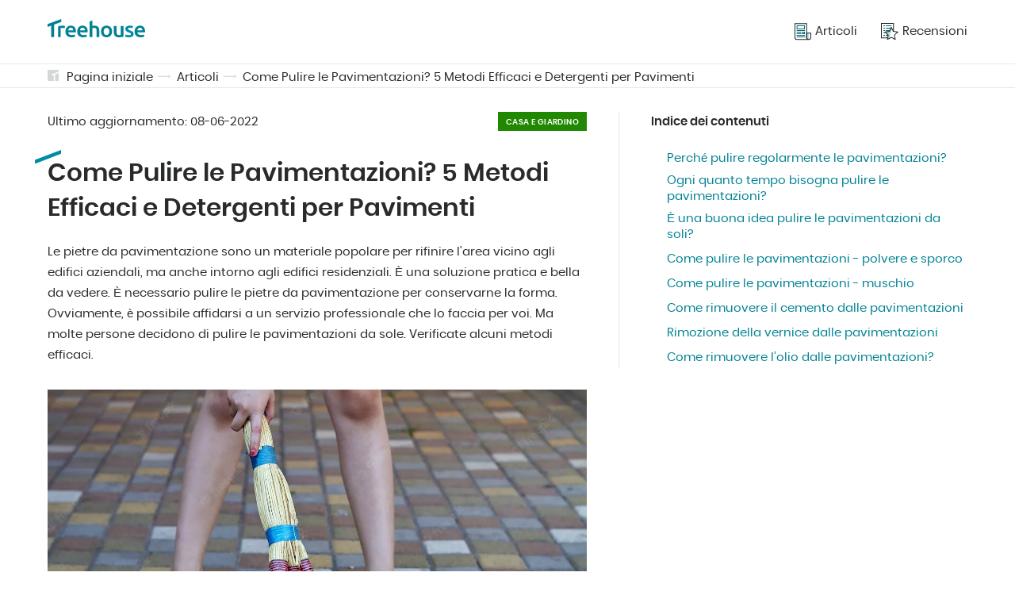

--- FILE ---
content_type: text/html; charset=UTF-8
request_url: https://treehouse.co/it/blog/come-pulire-le-pavimentazioni-5-metodi-efficaci-e-detergenti-per-pavimenti.html
body_size: 9943
content:
<!DOCTYPE html>
<html lang="it-IT">
<head>
<link rel="preload"  href="/assets/css/pages/article.css?v=3" as="style">


  <link rel="preload"  href="/assets/css/global.css?v=3"  as="style">
  <meta charset="utf-8">
  <meta name="theme-color" content="#fff">
  <!-- mobile responsive meta -->
  <meta http-equiv="X-UA-Compatible" content="IE=edge">
  <meta name="viewport" content="width=device-width, initial-scale=1">
  <meta name="p:domain_verify" content="ac0630c004255cade336697f1af54c74"/>

  <link rel="alternate" type="application/rss+xml" title="Treehouse" href="/feed.xml">
  <link rel="manifest" href="/manifest.json">

  
  
    
  

  
    
  

  
    
  

  
    
  

  
    
  

  
    
  

  
    
  

  
    
  

  
    
  

  
    
  

  
    
  

  
    
  

  
    
  

  
    
  

  
    
  

  
    
  

  
    
  

  
    
  

  
    
  

  
    
  

  
    
  

  
    
  

  
    
  

  
    
  

  
    
  

  
    
  

  
    
  

  
    
  

  
    
  

  
    
  

  
    
  

  
    
  

  
    
  

  
    
  

  
    
  

  
    
  

  
    
  

  
    
  

  
    
  

  
    
  

  
    
  

  
    
  

  
    
  

  
    
  

  
    
  

  
    
  

  
    
  

  
    
  

  
    
  

  
    
  

  
    
  

  
    
  

  
    
  

  
    
  

  
    
  

  
    
  

  
    
  

  
    
  

  
    
  

  
    
  

  
    
  

  
    
  

  
    
  

  
    
  

  
    
  

  
    
  

  
    
  

  
    
  

  
    
  

  
    
  

  
    
  

  
    
  

  
    
  

  
    
  

  
    
  

  
    
  

  
    
  

  
    
  

  
    
  

  
    
  

  
    
  

  
    
  

  
    
  

  
    
  

  
    
  

  
    
  

  
    
  

  
    
  

  
    
  

  
    
  

  
    
  

  
    
  

  
    
  

  
    
  

  
    
  

  
    
  

  
    
  

  
    
  

  
    
  

  
    
  

  
    
  

  
    
  

  
    
  

  
    
  

  
    
  

  
    
  

  
    
      

        
        

        
          
            <link rel="alternate" hreflang="x-default" href="https://treehouse.co/us/blog/how-to-clean-pavers-5-effective-methods-and-paver-cleaners.html" />
          
          <link rel="alternate" hreflang="en-US" href="https://treehouse.co/us/blog/how-to-clean-pavers-5-effective-methods-and-paver-cleaners.html" />
        

        

        

      

        
        

        
          
          <link rel="alternate" hreflang="pl" href="https://treehouse.co/pl/blog/czyszczenie-kostki-brukowej-5-poznaj-skutecznych-sposobow.html" />
        

        

        

      

        
        

        
          
          <link rel="alternate" hreflang="de-DE" href="https://treehouse.co/de/blog/wie-reinigt-man-pflastersteine-5-wirksame-methoden-und-pflastersteinreiniger.html" />
        

        

        

      

        
        

        
          
          <link rel="alternate" hreflang="es-ES" href="https://treehouse.co/es/blog/como-limpiar-los-pavimentos-5-metodos-efectivos-y-limpiadores-de-adoquines.html" />
        

        

        

      

        
        

        
          
          <link rel="alternate" hreflang="fr-FR" href="https://treehouse.co/fr/blog/comment-nettoyer-les-paves-5-methodes-efficaces-et-nettoyants-pour-paves.html" />
        

        

        

      

        
        

        
          
          <link rel="alternate" hreflang="it-IT" href="https://treehouse.co/it/blog/come-pulire-le-pavimentazioni-5-metodi-efficaci-e-detergenti-per-pavimenti.html" />
        

        

        

      

        
        

        

        

        

      
    
  

  
    
  

  
    
  

  
    
  

  
    
  

  
    
  

  
    
  

  
    
  

  
    
  

  
    
  

  
    
  

  
    
  

  
    
  

  
    
  

  
    
  

  
    
  

  
    
  

  
    
  

  
    
  

  
    
  

  
    
  

  
    
  

  
    
  

  
    
  

  
    
  

  
    
  

  
    
  

  
    
  

  
    
  

  
    
  

  
    
  

  
    
  

  
    
  

  
    
  

  
    
  

  
    
  

  
    
  

  
    
  

  
    
  

  
    
  

  
    
  

  
    
  

  
    
  

  
    
  

  
    
  

  
    
  

  
    
  

  
    
  

  
    
  

  
    
  

  
    
  

  
    
  

  
    
  

  
    
  

  
    
  

  
    
  

  
    
  

  
    
  

  
    
  

  
    
  

  
    
  

  
    
  

  
    
  

  
    
  

  
    
  

  
    
  

  
    
  

  
    
  

  
    
  

  
    
  

  
    
  

  

  
    
  

  
    
  

  
    
  

  
    
  

  
    
  

  
    
  

  
    
  

  
    
  

  
    
  

  
    
  

  
    
  

  
    
  

  
    
  

  
    
  

  
    
  

  
    
  

  
    
  

  
    
  

  
    
  

  
    
  

  
    
  

  
    
  

  
    
  

  
    
  

  
    
  

  
    
  

  
    
  

  
    
  

  
    
  

  
    
  

  
    
  

  
    
  

  
    
  

  
    
  

  
    
  

  
    
  

  
    
  

  
    
  

  
    
  

  
    
  

  
    
  

  
    
  

  
    
  

  
    
  

  
    
  

  
    
  

  
    
  

  
    
  

  
    
  

  
    
  

  
    
  

  
    
  

  
    
  

  
    
  

  
    
  

  
    
  

  
    
  

  
    
  

  
    
  

  
    
  

  
    
  

  
    
  

  
    
  

  
    
  

  
    
  

  
    
  

  
    
  

  
    
  

  
    
  

  
    
  

  
    
  

  
    
  

  
    
  

  
    
  

  
    
  

  
    
  

  
    
  

  
    
  

  
    
  

  
    
  

  
    
  

  
    
  

  
    
  

  
    
  

  
    
  

  
    
  

  
    
  

  
    
  

  
    
  

  
    
  

  
    
  

  
    
  

  
    
  

  
    
  

  
    
  

  
    
  

  
    
  

  
    
  

  
    
  

  
    
  

  
    
  

  
    
  

  
    
  

  
    
  

  
    
  

  
    
  

  
    
  

  
    
  

  
    
  

  
    
  

  
    
  

  
    
  

  
    
  

  
    
  

  
    
  

  
    
  

  
    
  

  
    
  

  
    
  

  
    
  

  
    
  

  
    
  

  
    
  

  
    
  

  
    
  

  
    
  

  
    
  

  
    
  

  
    
  

  
    
  

  
    
  

  
    
  

  
    
  

  
    
  

  
    
  

  
    
  

  
    
  

  
    
  

  
    
  

  
    
  

  
    
  

  
    
  

  
    
  

  
    
  

  
    
  

  
    
  

  
    
  

  
    
  

  
    
  

  
    
  

  
    
  

  
    
  

  
    
  

  
    
  

  
    
  

  
    
  

  
    
  

  
    
  

  
    
  

  
    
  

  
    
  

  
    
  

  
    
  

  
    
  

  
    
  

  
    
  

  
    
  

  
    
  

  
    
  

  
    
  

  
    
  

  
    
  

  
    
  

  
    
  

  
    
  

  
    
  

  
    
  

  
    
  

  
    
  

  
    
  

  
    
  

  
    
  

  

  
    
  

  
    
  

  
    
  

  
    
  

  
    
  

  
    
  

  
    
  

  
    
  

  
    
  

  
    
  

  
    
  

  
    
  

  
    
  

  
    
  

  
    
  

  
    
  

  
    
  

  
    
  

  
    
  

  
    
  

  
    
  

  
    
  

  
    
  

  
    
  

  
    
  

  
    
  

  
    
  

  
    
  

  
    
  

  
    
  

  
    
  

  
    
  

  
    
  

  
    
  

  
    
  

  
    
  

  
    
  

  
    
  

  
    
  

  
    
  

  
    
  

  
    
  

  
    
  

  
    
  

  
    
  

  
    
  

  
    
  

  
    
  

  
    
  

  
    
  

  
    
  

  
    
  

  
    
  

  
    
  

  
    
  

  
    
  

  
    
  

  
    
  

  
    
  

  
    
  

  
    
  


  
  <link rel="amphtml" href="https://treehouse.co/amp/it/blog/come-pulire-le-pavimentazioni-5-metodi-efficaci-e-detergenti-per-pavimenti.html">


  <title>Come Pulire le Pavimentazioni? 5 Metodi Efficaci e Detergenti per Pavimenti</title><meta name="description" content="Vi state chiedendo come pulire le pietre della pavimentazione intorno alla vostra casa? ☝ Non è difficile! ➡️ Imparate a pulire le pavimentazioni in modo efficace." /><link rel="canonical" href="https://treehouse.co/it/blog/come-pulire-le-pavimentazioni-5-metodi-efficaci-e-detergenti-per-pavimenti.html" /><script type="application/ld+json">{"@context":"https://schema.org","@graph":[{"@type":"Organization","@id":"/it/#organization","name":"TreeHouse.co","url":"/it/","sameAs":[],"logo":{"@type":"ImageObject","@id":"/it/#logo","url":"https://treehouse.co/assets/img/logo.png","width":512,"height":512,"caption":"Treehouse.co"},"image":{"@id":"/it/#logo"}},{"@type":"WebSite","@id":"/it/#website","url":"/it/","name":"Treehouse.co","description":"","publisher":{"@id":"/it/#organization"}},{"@type":"ImageObject","@id":"/it/blog/come-pulire-le-pavimentazioni-5-metodi-efficaci-e-detergenti-per-pavimenti.html#primaryimage","url":"https://cdn.treehouse.co/brukowej-czyszczenie-kostki-brukowej.webp","width":800,"height":500},{"@type":"WebPage","@id":"/it/blog/come-pulire-le-pavimentazioni-5-metodi-efficaci-e-detergenti-per-pavimenti.html#webpage","url":"/it/blog/come-pulire-le-pavimentazioni-5-metodi-efficaci-e-detergenti-per-pavimenti.html","inLanguage":"it-IT","name":"Come Pulire le Pavimentazioni? 5 Metodi Efficaci e Detergenti per Pavimenti","isPartOf":{"@id":"/it/#website"},"primaryImageOfPage":{"@id":"/it/blog/come-pulire-le-pavimentazioni-5-metodi-efficaci-e-detergenti-per-pavimenti.html#primaryimage"},"datePublished":"2022-06-08 12:00:00 +0100","dateModified":"2022-06-08 12:00:00 +0100","description":"Vi state chiedendo come pulire le pietre della pavimentazione intorno alla vostra casa? ☝ Non è difficile! ➡️ Imparate a pulire le pavimentazioni in modo efficace."},{"@type":"Article","@id":"/it/blog/come-pulire-le-pavimentazioni-5-metodi-efficaci-e-detergenti-per-pavimenti.html#article","isPartOf":{"@id":"/it/blog/come-pulire-le-pavimentazioni-5-metodi-efficaci-e-detergenti-per-pavimenti.html#webpage"},"author":{"@id":"/it/#author/treehouse"},"headline":"Come Pulire le Pavimentazioni? 5 Metodi Efficaci e Detergenti per Pavimenti","datePublished":"2022-06-08 12:00:00 +0100","dateModified":"2022-06-08 12:00:00 +0100","commentCount":0,"mainEntityOfPage":{"@id":"/it/blog/come-pulire-le-pavimentazioni-5-metodi-efficaci-e-detergenti-per-pavimenti.html#webpage"},"publisher":{"@id":"/it/#organization"},"image":{"@id":"/it/blog/come-pulire-le-pavimentazioni-5-metodi-efficaci-e-detergenti-per-pavimenti.html#primaryimage"},"articleSection":""},{"@type":["Person"],"@id":"/it/#author/treehouse","name":"Treehouse","sameAs":[]},{"@context":"https://schema.org","@type":"FAQPage","mainEntity":[{"@type":"Question","@id":"/it/blog/come-pulire-le-pavimentazioni-5-metodi-efficaci-e-detergenti-per-pavimenti.html#quanto-costa-pulire-le-pavimentazioni","position":0,"url":"/it/blog/come-pulire-le-pavimentazioni-5-metodi-efficaci-e-detergenti-per-pavimenti.html#quanto-costa-pulire-le-pavimentazioni","name":"📍Quanto costa pulire le pavimentazioni?","answerCount":1,"acceptedAnswer":{"@type":"Answer","text":"La pulizia delle pavimentazioni può essere eseguita da soli: in tal caso, il costo è esattamente pari a quello del detergente per pavimentazioni utilizzato. Se decidete di affidarvi a un servizio di pulizia professionale, il prezzo dipende dalla superficie dell'area da pulire."}},{"@type":"Question","@id":"/it/blog/come-pulire-le-pavimentazioni-5-metodi-efficaci-e-detergenti-per-pavimenti.html#come-pulire-le-pavimentazioni-con-unidropulitrice","position":1,"url":"/it/blog/come-pulire-le-pavimentazioni-5-metodi-efficaci-e-detergenti-per-pavimenti.html#come-pulire-le-pavimentazioni-con-unidropulitrice","name":"📍Come pulire le pavimentazioni con un'idropulitrice?","answerCount":1,"acceptedAnswer":{"@type":"Answer","text":"La pulizia delle pavimentazioni con un'idropulitrice è uno dei modi migliori e più rapidi per eliminare lo sporco dalla superficie. Basta collegare l'apparecchio e iniziare a usarlo. Non è complicato e aiuta a rimuovere vari tipi di sporco."}},{"@type":"Question","@id":"/it/blog/come-pulire-le-pavimentazioni-5-metodi-efficaci-e-detergenti-per-pavimenti.html#qual-è-la-pressione-migliore-per-la-pulizia-delle-pavimentazioni","position":2,"url":"/it/blog/come-pulire-le-pavimentazioni-5-metodi-efficaci-e-detergenti-per-pavimenti.html#qual-è-la-pressione-migliore-per-la-pulizia-delle-pavimentazioni","name":"📍Qual è la pressione migliore per la pulizia delle pavimentazioni?","answerCount":1,"acceptedAnswer":{"@type":"Answer","text":"Quando si usa un'idropulitrice per pulire lo sporco minore dalle pavimentazioni, si può impostare una pressione più bassa, pari a 150 bar. Se lo sporco è più esteso, potrebbe essere necessario impostare anche una pressione di 250 bar, ma è necessario prestare la massima attenzione."}}]}]}</script>
  <!-- PWA Start -->
<link rel="apple-touch-icon" href="/assets/img/icons/apple-touch-icon.png" />
<link rel="apple-touch-icon" sizes="57x57" href="/assets/img/icons/apple-touch-icon-57x57.png" />
<link rel="apple-touch-icon" sizes="72x72" href="/assets/img/icons/apple-touch-icon-72x72.png" />
<link rel="apple-touch-icon" sizes="76x76" href="/assets/img/icons/apple-touch-icon-76x76.png" />
<link rel="apple-touch-icon" sizes="114x114" href="/assets/img/icons/apple-touch-icon-114x114.png" />
<link rel="apple-touch-icon" sizes="120x120" href="/assets/img/icons/apple-touch-icon-120x120.png" />
<link rel="apple-touch-icon" sizes="144x144" href="/assets/img/icons/apple-touch-icon-144x144.png" />
<link rel="apple-touch-icon" sizes="152x152" href="/assets/img/icons/apple-touch-icon-152x152.png" />
<link rel="apple-touch-icon" sizes="180x180" href="/assets/img/icons/apple-touch-icon-180x180.png" />

<link rel="shortcut icon" href="/assets/img/icons/favicon.ico" type="image/x-icon" />

<link rel="icon" type="image/png" sizes="192x192" href="/assets/img/icons/android-icon-192x192.png">
<link rel="icon" type="image/png" sizes="32x32" href="/assets/img/icons/favicon-32x32.png">
<link rel="icon" type="image/png" sizes="96x96" href="/assets/img/icons/favicon-96x96.png">
<link rel="icon" type="image/png" sizes="16x16" href="/assets/img/icons/favicon-16x16.png">

<script type="text/javascript">
  if ("serviceWorker" in navigator) {
    if (navigator.serviceWorker.controller) {
      console.log("An active service worker found, no need to register");
    } else {
      // Register the service worker
      navigator.serviceWorker
        .register("/serviceworker.js", {
          scope: "./"
        })
        .then(function (reg) {
          console.log("Service worker has been registered for scope: " + reg.scope);
        });
    }
  }
</script>
<!-- PWA End -->


  <!-- Main Stylesheet -->
  <link href="/assets/css/global.css?v=3" rel="stylesheet">
  <!-- End - Main Stylesheet -->

  
  <!-- Facebook Pixel Code -->
<script>
  !function(f,b,e,v,n,t,s)
  {if(f.fbq)return;n=f.fbq=function(){n.callMethod?
  n.callMethod.apply(n,arguments):n.queue.push(arguments)};
  if(!f._fbq)f._fbq=n;n.push=n;n.loaded=!0;n.version='2.0';
  n.queue=[];t=b.createElement(e);t.async=!0;
  t.src=v;s=b.getElementsByTagName(e)[0];
  s.parentNode.insertBefore(t,s)}(window, document,'script',
  'https://connect.facebook.net/en_US/fbevents.js');
  fbq('init', '523743966170273');
  fbq('track', 'PageView');
  </script>
  <noscript><img height="1" width="1" style="display:none"
  src="https://www.facebook.com/tr?id=523743966170273&ev=PageView&noscript=1"
  /></noscript>
  <!-- End Facebook Pixel Code -->
  

  <!-- Google AdSense -->
  <script data-ad-client="ca-pub-2667869260064660" async src="https://pagead2.googlesyndication.com/pagead/js/adsbygoogle.js"></script>
  <!-- End - Google AdSense -->

  
    <!-- Google Search Console -->
      <meta name="google-site-verification" content="85fd8fxFGicXrGYGnfbLgOJYGeLdrnF4obSdotY4D48" />
    <!-- End Google Search Console -->    
  

  
    <!-- Google Analytics -->
    <script async src="https://www.googletagmanager.com/gtag/js?id=G-YGJX4GLJHV"></script>
    <script>
      window.dataLayer = window.dataLayer || [];
      function gtag(){dataLayer.push(arguments);}
      gtag('js', new Date());

      gtag('config', 'G-YGJX4GLJHV');
    </script>
    <!-- End Google Analytics -->
  

  
    <!-- Google Tag Manager -->
    <script>(function(w,d,s,l,i){w[l]=w[l]||[];w[l].push({'gtm.start':
        new Date().getTime(),event:'gtm.js'});var f=d.getElementsByTagName(s)[0],
        j=d.createElement(s),dl=l!='dataLayer'?'&l='+l:'';j.async=true;j.src=
        'https://www.googletagmanager.com/gtm.js?id='+i+dl;f.parentNode.insertBefore(j,f);
        })(window,document,'script','dataLayer','GTM-WQTL795');</script> 
    <!-- End Google Tag Manager -->
  

  
    <!-- Google Optimie -->
    <script src="https://www.googleoptimize.com/optimize.js?id=OPT-PJCXKH6"></script>
    <!-- End Google Optimie -->
  

  <!-- dataLayer push -->
  
  <!-- End dataLayer push -->

<link href="/assets/css/pages/article.css?v=3" rel="stylesheet">

</head>

<body>
  <script async src="https://pagead2.googlesyndication.com/pagead/js/adsbygoogle.js"></script>

  
  
        <!-- Google Tag Manager (noscript) -->
        <noscript><iframe src="https://www.googletagmanager.com/ns.html?id=GTM-WQTL795" height="0" width="0" style="display:none;visibility:hidden"></iframe></noscript>
        <!-- End Google Tag Manager (noscript) -->        

<header class="beams-wrapper global-beam-wrapper page-header">
  <div class="beam">
    <div class="beam-item page-header-content">
      <a href="/it/" class="logo">
        <img src="/assets/img/logo.svg" alt="Treehouse">
      </a>
      <nav class="menu">
        

 
 

<ul>
  
  <li>
    <a href="/it/blog.html">
      
      <img src="/assets/img/icon-articles.svg" alt="Articoli">
      
      <span>Articoli</span></a>
  </li>
  
  <li>
    <a href="/it/recensioni.html">
      
      <img src="/assets/img/icon-rankings.svg" alt="Recensioni">
      
      <span>Recensioni</span></a>
  </li>
  
</ul>
      </nav>
      <button id="menuButton" class="menu-btn" onclick="menuButtonAction()">
        <img src="/assets/img/icon-burger.svg" alt="Treehouse" class="burger-icon">
        <img src="/assets/img/icon-close.svg" alt="Treehouse" class="close-icon">
      </button>
    </div>
  </div>
</header>
<nav id="menuContainer" class="mobile-menu">
  

 
 

<ul>
  
  <li>
    <a href="/it/blog.html">
      
      <img src="/assets/img/icon-articles.svg" alt="Articoli">
      
      <span>Articoli</span></a>
  </li>
  
  <li>
    <a href="/it/recensioni.html">
      
      <img src="/assets/img/icon-rankings.svg" alt="Recensioni">
      
      <span>Recensioni</span></a>
  </li>
  
</ul>
</nav>

  <main class="page page-article">

    <div class="beams-wrapper global-beam-wrapper breadcrumbs">
    <div class="beam b-size-4">
        <div class="beam-item b-size-4 breadcrumbs-content">
            <svg id="Signature_-_gray" data-name="Signature - gray" xmlns="http://www.w3.org/2000/svg" width="14" height="14" viewBox="0 0 14 14">
                <g id="Group_42" data-name="Group 42" transform="translate(-172.5 -172.5)" opacity="0.19">
                    <path id="Path_129" data-name="Path 129" d="M214.082,188.5v8.909a1.018,1.018,0,0,1-1.018,1.018H209.5v-8.176Z" transform="translate(-27.582 -11.927)" fill="#233030"/>
                    <path id="Path_130" data-name="Path 130" d="M177.845,178.1v1.782l2.291-.876V186.5h-6.618a1.018,1.018,0,0,1-1.018-1.018V173.518a1.018,1.018,0,0,1,1.018-1.018h11.964a1.018,1.018,0,0,1,1.018,1.018v1.273Z" fill="#233030"/>
                </g>
            </svg>
            <ul>
                
                
                    <li><a href="/it/">Pagina iniziale</a></li>
                
                

                 
                    
                    
                        <li><a href="/it/blog.html">Articoli</a></li>
                    
                    
                       


                       


                
                


                         
                


                 
                    <li><a href="/it/blog/come-pulire-le-pavimentazioni-5-metodi-efficaci-e-detergenti-per-pavimenti.html">Come Pulire le Pavimentazioni? 5 Metodi Efficaci e Detergenti per Pavimenti</a></li>
                

            </ul>
        </div>
    </div>
</div>
    
    <div class="beams-wrapper  global-beam-wrapper article-content">
      <article class="beam b-size-5">
        <div class="beam-item b-size-3 article-text">
          <header class="article-header">
            <div class="detail-box">
              <span>Ultimo aggiornamento: <time datetime="2022-06-08T00:00:00+00:00">08-06-2022</time></span>
              <span class="article-label article-label-garden">Casa e giardino</span>
            </div>
            <h1>Come Pulire le Pavimentazioni? 5 Metodi Efficaci e Detergenti per Pavimenti</h1>

            <p>Le pietre da pavimentazione sono un materiale popolare per rifinire l'area vicino agli edifici aziendali, ma anche intorno agli edifici residenziali. È una soluzione pratica e bella da vedere. È necessario pulire le pietre da pavimentazione per conservarne la forma. Ovviamente, è possibile affidarsi a un servizio professionale che lo faccia per voi. Ma molte persone decidono di pulire le pavimentazioni da sole. Verificate alcuni metodi efficaci.</p>
          
            

            <figure>
              
              <div class="img-box img-ratio-16-9">
                <img  class="img"  src='https://cdn.treehouse.co/brukowej-czyszczenie-kostki-brukowej.webp' alt='Come Pulire le Pavimentazioni? 5 Metodi Efficaci e Detergenti per Pavimenti'></img>
              </div>
              
            </figure>
          </header>

          <!-- <ins class="adsbygoogle"
              style="display:block"
              data-ad-format="fluid"
              data-ad-layout-key="-dx+59+ez-g3-g4"
              data-ad-client="ca-pub-2667869260064660"
              data-ad-slot="4714133490"></ins>
          <script>
              (adsbygoogle = window.adsbygoogle || []).push({});
          </script> -->

          <div class="flex-wrapper  nowrap">
              <div class="flex-container">


               
             
              </div>
          </div>

          <h2 id="perché-pulire-regolarmente-le-pavimentazioni">
<a class="anchor" href="#perch%C3%A9-pulire-regolarmente-le-pavimentazioni" aria-hidden="true"><span class="octicon octicon-link"></span></a>Perché pulire regolarmente le pavimentazioni?</h2>

<p>Le pavimentazioni hanno un bell’aspetto, ma solo se vengono mantenute in buono stato. Ecco perché è necessaria una <strong>pulizia regolare</strong>. In questo modo si rimuovono i detriti portati dal vento e lo sporco derivante dall’uso quotidiano.</p>

<p>La pulizia regolare delle pavimentazioni ha un altro scopo molto importante. Se si mantiene il materiale in ordine, <strong>mantiene la sua durata più a lungo</strong>. In questo modo, è protetto dallo scolorimento e dal muschio, che sono problemi comuni delle pavimentazioni in cattivo stato.</p>

<figure>
<p><img src="https://cdn.treehouse.co/mycie-kostki-brukowej-woda.webp" alt="Perché pulire regolarmente le pavimentazioni?" title="Perché pulire regolarmente le pavimentazioni?"></p>

<figcaption>Fonte:youtube.com/watch?v=nWHZTuHJbeU</figcaption>
</figure>

<h2 id="ogni-quanto-tempo-bisogna-pulire-le-pavimentazioni">
<a class="anchor" href="#ogni-quanto-tempo-bisogna-pulire-le-pavimentazioni" aria-hidden="true"><span class="octicon octicon-link"></span></a>Ogni quanto tempo bisogna pulire le pavimentazioni?</h2>

<p>La cura regolare delle pavimentazioni è essenziale. Ma non bisogna esagerare con la frequenza della pulizia. Avete appena posato le pavimentazioni nella vostra proprietà e vi state chiedendo con quale frequenza dovrete pulirle? In realtà, tutto dipende dai mezzi che utilizzate e dalla forma del vostro <a href="https://treehouse.co/it/blog/6-brillanti-idee-di-design-del-paesaggio-anteriore-e-posteriore.html">cortile</a>, oltre che dalle vicinanze.</p>

<p>Se vivete in un’area urbana e parcheggiate solo auto e biciclette, potete <strong>pulire le vostre pavimentazioni solo una volta all’anno</strong>. Una buona opzione è quella di rinfrescare la superficie dopo l’inverno.</p>

<p>Se la vostra casa è circondata da molto verde - alberi e cespugli - e avete un laghetto o un altro bacino idrico nelle vicinanze, state certi che dovrete pulire le pavimentazioni con maggiore frequenza. Fortunatamente, <strong>2-3 volte all’anno è sufficiente.</strong></p>

<h2 id="è-una-buona-idea-pulire-le-pavimentazioni-da-soli">
<a class="anchor" href="#%C3%A8-una-buona-idea-pulire-le-pavimentazioni-da-soli" aria-hidden="true"><span class="octicon octicon-link"></span></a>È una buona idea pulire le pavimentazioni da soli?</h2>

<p>Molte persone decidono di <a href="https://treehouse.co/it/blog/pavimento-intorno-alla-casa-come-posare-la-pavimentazione.html">posare le pavimentazioni</a> da sole: anche la loro pulizia non dovrebbe essere un problema. Basta seguire alcuni consigli forniti dagli esperti, reperibili online. È fondamentale, perché <strong>pulire le pavimentazioni dalla polvere o dal muschio è completamente diverso</strong> dalla rimozione di sostanze quali:</p>

<ul class="list list-negative">
  <li>combustibile,</li>
  <li>petrolio,</li>
  <li>cemento,</li>
  <li>vernice.</li>
</ul>

<figure>
<p><img src="https://cdn.treehouse.co/samodzielne-mycie-kostki-brukowej.webp" alt="È una buona idea pulire le pavimentazioni da soli?" title="È una buona idea pulire le pavimentazioni da soli?"></p>

<figcaption>Fonte:kaercher.com/int/accessory/pc-7-5-pipe-cleaning-kit-26377290.html</figcaption>
</figure>

<h2 id="come-pulire-le-pavimentazioni---polvere-e-sporco">
<a class="anchor" href="#come-pulire-le-pavimentazioni---polvere-e-sporco" aria-hidden="true"><span class="octicon octicon-link"></span></a>Come pulire le pavimentazioni - polvere e sporco</h2>

<p>Le piccole particelle e lo sporco minore non sono un problema per la pulizia delle pavimentazioni. Sono presenti in ogni proprietà e di solito sono trasportate dal vento. <strong>Tutto ciò di cui avete bisogno è una buona spazzola con setole dure</strong>, da usare per spazzare le pietre della pavimentazione. Grazie a questo strumento, è possibile rimuovere tutto lo sporco, anche le particelle che si trovano tra gli elementi.</p>

<p>Dopo aver spazzato a fondo, è sufficiente lavare la superficie con acqua utilizzando un tubo da giardino.</p>

<p class="distinction distinction-information">Spazzando e lavando regolarmente le pietre della pavimentazione, è possibile mantenerle in una forma fantastica. Non dovrete preoccuparvi che lo sporco penetri nella struttura degli elementi, causando brutte decolorazioni. Queste azioni sono anche le meno invasive. Grazie a ciò, potete ripeterli una volta al mese, se necessario.</p>

<h2 id="come-pulire-le-pavimentazioni---muschio">
<a class="anchor" href="#come-pulire-le-pavimentazioni---muschio" aria-hidden="true"><span class="octicon octicon-link"></span></a>Come pulire le pavimentazioni - muschio</h2>

<p>Il muschio sulle pavimentazioni è un fenomeno naturale, soprattutto se la zona è umida e ricca di piante. A volte, il muschio è il risultato di una posa non corretta, o meglio di una mancata preparazione della superficie. Se non si reagisce al muschio sulle pavimentazioni, questo potrebbe diffondersi in modo tale da non essere più in grado di rimuoverlo.</p>

<p><strong>Il muschio appena comparso sulle pavimentazioni può essere facilmente rimosso con acqua ad alta pressione</strong>. Non sono necessari altri strumenti. Tuttavia, se non si è reagito abbastanza rapidamente, è necessario un equipaggiamento abrasivo per rimuovere il muschio dalla superficie. Di solito si utilizzano spazzole speciali. Esse rimuovono perfettamente il muschio anche dalle fessure più difficili da raggiungere.</p>

<figure>
<p><img src="https://cdn.treehouse.co/czyszczenie-kostki-brukowej-z-mchu.webp" alt="Come pulire le pavimentazioni - muschio" title="Come pulire le pavimentazioni - muschio"></p>

<figcaption>Fonte:nevada-parts.com/en/ideal-siegnal-bruku-a-raczej-jak-osiagnac-idealna-kostke-brukowa/</figcaption>
</figure>

<h2 id="come-rimuovere-il-cemento-dalle-pavimentazioni">
<a class="anchor" href="#come-rimuovere-il-cemento-dalle-pavimentazioni" aria-hidden="true"><span class="octicon octicon-link"></span></a>Come rimuovere il cemento dalle pavimentazioni</h2>

<p>A volte è necessario effettuare dei lavori di ristrutturazione nella propria proprietà. Può trattarsi di rifinire la facciata dell’edificio, costruire un gazebo o sostituire la recinzione. Il cemento è un materiale comunemente usato in queste situazioni. Basta un attimo di distrazione e finisce sulle vostre pavimentazioni. Cosa fare se succede?</p>

<p><strong>Anche se vi accorgete subito di aver versato un po’ di materiale e lo rimuovete prontamente, potrebbe comunque rimanere una brutta macchia sulla superficie delle pavimentazioni.</strong> Non potete evitarlo. Come pulirlo? È utile una spazzola con setole dure. Può rimuovere facilmente le macchie fresche.</p>

<p>Avete notato la macchia dopo qualche tempo e la spazzola non ha funzionato? Potreste dover assumere un professionista per pulire le pavimentazioni. Queste macchie richiedono un’attrezzatura speciale in grado di eliminarle. La sabbiatura a umido è il metodo più efficace.</p>

<h2 id="rimozione-della-vernice-dalle-pavimentazioni">
<a class="anchor" href="#rimozione-della-vernice-dalle-pavimentazioni" aria-hidden="true"><span class="octicon octicon-link"></span></a>Rimozione della vernice dalle pavimentazioni</h2>

<p>Le macchie di vernice si verificano con la stessa frequenza di quelle di cemento. Basta uno schizzo incauto durante la verniciatura di vari tipi di attrezzi da giardino. È possibile pulire le pavimentazioni anche in questo caso?</p>

<p><strong>In realtà, tutto dipende dal tipo di vernice utilizzata</strong>. La vernice utilizzata per le facciate è la più facile da rimuovere. Può essere lavata via con acqua a pressione, soprattutto se si sta rimuovendo del materiale fresco.</p>

<p>Altri tipi di vernice, ad esempio a base di silicone, sono più difficili da pulire. Ma questo non significa che sia impossibile pulire le pavimentazioni macchiate con questi prodotti. È solo più difficile. In questo caso, la soluzione migliore è un detergente speciale a base di prodotti chimici.</p>

<h2 id="come-rimuovere-lolio-dalle-pavimentazioni">
<a class="anchor" href="#come-rimuovere-lolio-dalle-pavimentazioni" aria-hidden="true"><span class="octicon octicon-link"></span></a>Come rimuovere l’olio dalle pavimentazioni?</h2>

<p>Organizzate grigliate con gli amici? O forse avete appena notato un malfunzionamento della vostra auto? Entrambi gli scenari possono portare alla formazione di macchie d’olio sulle vostre pavimentazioni, e vi chiederete come rimuoverle. Se agite subito, c’è la possibilità di eliminare lo sporco. <strong>Basta usare acqua e sapone per piatti. Anche se è difficile da credere, questo metodo funziona davvero!</strong></p>

<p>Avete notato segni di unto sulle vostre pavimentazioni dopo un po’ di tempo? Potete provare a usare un detergente sgrassante. Questi detergenti sono comunemente utilizzati in casa. Non funziona? Avete bisogno di un prodotto specializzato. Potete acquistarlo, ad esempio, in un negozio di giardinaggio.</p>

<figure>
<p><img src="https://cdn.treehouse.co/czyszczenie-kostki-z-oleju.webp" alt="Come rimuovere l'olio dalle pavimentazioni?" title="Come rimuovere l'olio dalle pavimentazioni?"></p>

<figcaption>Fonte:cabenoenvironmental.com/residential-services/</figcaption>
</figure>

<section class="distinction distinction-question faq-item">
<h3 class="faq-question">📍
Quanto costa pulire le pavimentazioni?
</h3>

<p class="faq-answer">
La pulizia delle pavimentazioni può essere eseguita da soli: in tal caso, il costo è esattamente pari a quello del detergente per pavimentazioni utilizzato. Se decidete di affidarvi a un servizio di pulizia professionale, il prezzo dipende dalla superficie dell'area da pulire.
</p>
</section>

<section class="distinction distinction-question faq-item">
<h3 class="faq-question">📍
Come pulire le pavimentazioni con un'idropulitrice?
</h3>

<p class="faq-answer">
La pulizia delle pavimentazioni con un'idropulitrice è uno dei modi migliori e più rapidi per eliminare lo sporco dalla superficie. Basta collegare l'apparecchio e iniziare a usarlo. Non è complicato e aiuta a rimuovere vari tipi di sporco.
</p>
</section>

<section class="distinction distinction-question faq-item">
<h3 class="faq-question">📍
Qual è la pressione migliore per la pulizia delle pavimentazioni?
</h3>

<p class="faq-answer">
Quando si usa un'idropulitrice per pulire lo sporco minore dalle pavimentazioni, si può impostare una pressione più bassa, pari a 150 bar. Se lo sporco è più esteso, potrebbe essere necessario impostare anche una pressione di 250 bar, ma è necessario prestare la massima attenzione.
</p>
</section>

          <!-- <h2 id="perché-pulire-regolarmente-le-pavimentazioni">
<a class="anchor" href="#perch%C3%A9-pulire-regolarmente-le-pavimentazioni" aria-hidden="true"><span class="octicon octicon-link"></span></a>Perché pulire regolarmente le pavimentazioni?</h2>

<p>Le pavimentazioni hanno un bell’aspetto, ma solo se vengono mantenute in buono stato. Ecco perché è necessaria una <strong>pulizia regolare</strong>. In questo modo si rimuovono i detriti portati dal vento e lo sporco derivante dall’uso quotidiano.</p>

<p>La pulizia regolare delle pavimentazioni ha un altro scopo molto importante. Se si mantiene il materiale in ordine, <strong>mantiene la sua durata più a lungo</strong>. In questo modo, è protetto dallo scolorimento e dal muschio, che sono problemi comuni delle pavimentazioni in cattivo stato.</p>

<figure>
<p><img src="https://cdn.treehouse.co/mycie-kostki-brukowej-woda.webp" alt="Perché pulire regolarmente le pavimentazioni?" title="Perché pulire regolarmente le pavimentazioni?"></p>

<figcaption>Fonte:youtube.com/watch?v=nWHZTuHJbeU</figcaption>
</figure>

<h2 id="ogni-quanto-tempo-bisogna-pulire-le-pavimentazioni">
<a class="anchor" href="#ogni-quanto-tempo-bisogna-pulire-le-pavimentazioni" aria-hidden="true"><span class="octicon octicon-link"></span></a>Ogni quanto tempo bisogna pulire le pavimentazioni?</h2>

<p>La cura regolare delle pavimentazioni è essenziale. Ma non bisogna esagerare con la frequenza della pulizia. Avete appena posato le pavimentazioni nella vostra proprietà e vi state chiedendo con quale frequenza dovrete pulirle? In realtà, tutto dipende dai mezzi che utilizzate e dalla forma del vostro <a href="https://treehouse.co/it/blog/6-brillanti-idee-di-design-del-paesaggio-anteriore-e-posteriore.html">cortile</a>, oltre che dalle vicinanze.</p><p><ins class="adsbygoogle" style="display:block; text-align:center;" data-ad-layout="in-article" data-ad-format="fluid" data-ad-client="ca-pub-2667869260064660" data-ad-slot="3963324455"></ins> <script> (adsbygoogle = window.adsbygoogle || []).push({}); </script></p>

<p>Se vivete in un’area urbana e parcheggiate solo auto e biciclette, potete <strong>pulire le vostre pavimentazioni solo una volta all’anno</strong>. Una buona opzione è quella di rinfrescare la superficie dopo l’inverno.</p>

<p>Se la vostra casa è circondata da molto verde - alberi e cespugli - e avete un laghetto o un altro bacino idrico nelle vicinanze, state certi che dovrete pulire le pavimentazioni con maggiore frequenza. Fortunatamente, <strong>2-3 volte all’anno è sufficiente.</strong></p>

<h2 id="è-una-buona-idea-pulire-le-pavimentazioni-da-soli">
<a class="anchor" href="#%C3%A8-una-buona-idea-pulire-le-pavimentazioni-da-soli" aria-hidden="true"><span class="octicon octicon-link"></span></a>È una buona idea pulire le pavimentazioni da soli?</h2>

<p>Molte persone decidono di <a href="https://treehouse.co/it/blog/pavimento-intorno-alla-casa-come-posare-la-pavimentazione.html">posare le pavimentazioni</a> da sole: anche la loro pulizia non dovrebbe essere un problema. Basta seguire alcuni consigli forniti dagli esperti, reperibili online. È fondamentale, perché <strong>pulire le pavimentazioni dalla polvere o dal muschio è completamente diverso</strong> dalla rimozione di sostanze quali:</p>

<ul class="list list-negative">
  <li>combustibile,</li>
  <li>petrolio,</li>
  <li>cemento,</li>
  <li>vernice.</li>
</ul>

<figure>
<p><img src="https://cdn.treehouse.co/samodzielne-mycie-kostki-brukowej.webp" alt="È una buona idea pulire le pavimentazioni da soli?" title="È una buona idea pulire le pavimentazioni da soli?"></p>

<figcaption>Fonte:kaercher.com/int/accessory/pc-7-5-pipe-cleaning-kit-26377290.html</figcaption>
</figure>

<h2 id="come-pulire-le-pavimentazioni---polvere-e-sporco">
<a class="anchor" href="#come-pulire-le-pavimentazioni---polvere-e-sporco" aria-hidden="true"><span class="octicon octicon-link"></span></a>Come pulire le pavimentazioni - polvere e sporco</h2>

<p>Le piccole particelle e lo sporco minore non sono un problema per la pulizia delle pavimentazioni. Sono presenti in ogni proprietà e di solito sono trasportate dal vento. <strong>Tutto ciò di cui avete bisogno è una buona spazzola con setole dure</strong>, da usare per spazzare le pietre della pavimentazione. Grazie a questo strumento, è possibile rimuovere tutto lo sporco, anche le particelle che si trovano tra gli elementi.</p>

<p>Dopo aver spazzato a fondo, è sufficiente lavare la superficie con acqua utilizzando un tubo da giardino.</p>

<p class="distinction distinction-information">Spazzando e lavando regolarmente le pietre della pavimentazione, è possibile mantenerle in una forma fantastica. Non dovrete preoccuparvi che lo sporco penetri nella struttura degli elementi, causando brutte decolorazioni. Queste azioni sono anche le meno invasive. Grazie a ciò, potete ripeterli una volta al mese, se necessario.</p>

<h2 id="come-pulire-le-pavimentazioni---muschio">
<a class="anchor" href="#come-pulire-le-pavimentazioni---muschio" aria-hidden="true"><span class="octicon octicon-link"></span></a>Come pulire le pavimentazioni - muschio</h2>

<p>Il muschio sulle pavimentazioni è un fenomeno naturale, soprattutto se la zona è umida e ricca di piante. A volte, il muschio è il risultato di una posa non corretta, o meglio di una mancata preparazione della superficie. Se non si reagisce al muschio sulle pavimentazioni, questo potrebbe diffondersi in modo tale da non essere più in grado di rimuoverlo.</p><p><ins class="adsbygoogle" style="display:block; text-align:center;" data-ad-layout="in-article" data-ad-format="fluid" data-ad-client="ca-pub-2667869260064660" data-ad-slot="3963324455"></ins> <script> (adsbygoogle = window.adsbygoogle || []).push({}); </script></p>

<p><strong>Il muschio appena comparso sulle pavimentazioni può essere facilmente rimosso con acqua ad alta pressione</strong>. Non sono necessari altri strumenti. Tuttavia, se non si è reagito abbastanza rapidamente, è necessario un equipaggiamento abrasivo per rimuovere il muschio dalla superficie. Di solito si utilizzano spazzole speciali. Esse rimuovono perfettamente il muschio anche dalle fessure più difficili da raggiungere.</p>

<figure>
<p><img src="https://cdn.treehouse.co/czyszczenie-kostki-brukowej-z-mchu.webp" alt="Come pulire le pavimentazioni - muschio" title="Come pulire le pavimentazioni - muschio"></p>

<figcaption>Fonte:nevada-parts.com/en/ideal-siegnal-bruku-a-raczej-jak-osiagnac-idealna-kostke-brukowa/</figcaption>
</figure>

<h2 id="come-rimuovere-il-cemento-dalle-pavimentazioni">
<a class="anchor" href="#come-rimuovere-il-cemento-dalle-pavimentazioni" aria-hidden="true"><span class="octicon octicon-link"></span></a>Come rimuovere il cemento dalle pavimentazioni</h2>

<p>A volte è necessario effettuare dei lavori di ristrutturazione nella propria proprietà. Può trattarsi di rifinire la facciata dell’edificio, costruire un gazebo o sostituire la recinzione. Il cemento è un materiale comunemente usato in queste situazioni. Basta un attimo di distrazione e finisce sulle vostre pavimentazioni. Cosa fare se succede?</p>

<p><strong>Anche se vi accorgete subito di aver versato un po’ di materiale e lo rimuovete prontamente, potrebbe comunque rimanere una brutta macchia sulla superficie delle pavimentazioni.</strong> Non potete evitarlo. Come pulirlo? È utile una spazzola con setole dure. Può rimuovere facilmente le macchie fresche.</p>

<p>Avete notato la macchia dopo qualche tempo e la spazzola non ha funzionato? Potreste dover assumere un professionista per pulire le pavimentazioni. Queste macchie richiedono un’attrezzatura speciale in grado di eliminarle. La sabbiatura a umido è il metodo più efficace.</p><p><ins class="adsbygoogle" style="display:block; text-align:center;" data-ad-layout="in-article" data-ad-format="fluid" data-ad-client="ca-pub-2667869260064660" data-ad-slot="3963324455"></ins> <script> (adsbygoogle = window.adsbygoogle || []).push({}); </script></p>

<h2 id="rimozione-della-vernice-dalle-pavimentazioni">
<a class="anchor" href="#rimozione-della-vernice-dalle-pavimentazioni" aria-hidden="true"><span class="octicon octicon-link"></span></a>Rimozione della vernice dalle pavimentazioni</h2>

<p>Le macchie di vernice si verificano con la stessa frequenza di quelle di cemento. Basta uno schizzo incauto durante la verniciatura di vari tipi di attrezzi da giardino. È possibile pulire le pavimentazioni anche in questo caso?</p>

<p><strong>In realtà, tutto dipende dal tipo di vernice utilizzata</strong>. La vernice utilizzata per le facciate è la più facile da rimuovere. Può essere lavata via con acqua a pressione, soprattutto se si sta rimuovendo del materiale fresco.</p>

<p>Altri tipi di vernice, ad esempio a base di silicone, sono più difficili da pulire. Ma questo non significa che sia impossibile pulire le pavimentazioni macchiate con questi prodotti. È solo più difficile. In questo caso, la soluzione migliore è un detergente speciale a base di prodotti chimici.</p>

<h2 id="come-rimuovere-lolio-dalle-pavimentazioni">
<a class="anchor" href="#come-rimuovere-lolio-dalle-pavimentazioni" aria-hidden="true"><span class="octicon octicon-link"></span></a>Come rimuovere l’olio dalle pavimentazioni?</h2>

<p>Organizzate grigliate con gli amici? O forse avete appena notato un malfunzionamento della vostra auto? Entrambi gli scenari possono portare alla formazione di macchie d’olio sulle vostre pavimentazioni, e vi chiederete come rimuoverle. Se agite subito, c’è la possibilità di eliminare lo sporco. <strong>Basta usare acqua e sapone per piatti. Anche se è difficile da credere, questo metodo funziona davvero!</strong></p><p><ins class="adsbygoogle" style="display:block; text-align:center;" data-ad-layout="in-article" data-ad-format="fluid" data-ad-client="ca-pub-2667869260064660" data-ad-slot="3963324455"></ins> <script> (adsbygoogle = window.adsbygoogle || []).push({}); </script></p>

<p>Avete notato segni di unto sulle vostre pavimentazioni dopo un po’ di tempo? Potete provare a usare un detergente sgrassante. Questi detergenti sono comunemente utilizzati in casa. Non funziona? Avete bisogno di un prodotto specializzato. Potete acquistarlo, ad esempio, in un negozio di giardinaggio.</p>

<figure>
<p><img src="https://cdn.treehouse.co/czyszczenie-kostki-z-oleju.webp" alt="Come rimuovere l'olio dalle pavimentazioni?" title="Come rimuovere l'olio dalle pavimentazioni?"></p>

<figcaption>Fonte:cabenoenvironmental.com/residential-services/</figcaption>
</figure>

<section class="distinction distinction-question faq-item">
<h3 class="faq-question">📍
Quanto costa pulire le pavimentazioni?
</h3>

<p class="faq-answer">
La pulizia delle pavimentazioni può essere eseguita da soli: in tal caso, il costo è esattamente pari a quello del detergente per pavimentazioni utilizzato. Se decidete di affidarvi a un servizio di pulizia professionale, il prezzo dipende dalla superficie dell'area da pulire.
</p>
</section>

<section class="distinction distinction-question faq-item">
<h3 class="faq-question">📍
Come pulire le pavimentazioni con un'idropulitrice?
</h3>

<p class="faq-answer">
La pulizia delle pavimentazioni con un'idropulitrice è uno dei modi migliori e più rapidi per eliminare lo sporco dalla superficie. Basta collegare l'apparecchio e iniziare a usarlo. Non è complicato e aiuta a rimuovere vari tipi di sporco.
</p>
</section>

<section class="distinction distinction-question faq-item">
<h3 class="faq-question">📍
Qual è la pressione migliore per la pulizia delle pavimentazioni?
</h3>

<p class="faq-answer">
Quando si usa un'idropulitrice per pulire lo sporco minore dalle pavimentazioni, si può impostare una pressione più bassa, pari a 150 bar. Se lo sporco è più esteso, potrebbe essere necessario impostare anche una pressione di 250 bar, ma è necessario prestare la massima attenzione.
</p>
</section>
 -->
         
            <!-- 
            
              
                
              
            
              
                
              
            
              
                
              
            
              
                
              
             -->

          <!-- <ins class="adsbygoogle"
              style="display:block"
              data-ad-format="fluid"
              data-ad-layout-key="-dx+59+ez-g3-g4"
              data-ad-client="ca-pub-2667869260064660"
              data-ad-slot="4714133490"></ins>
          <script>
              (adsbygoogle = window.adsbygoogle || []).push({});
          </script> -->

          <footer class="article-footer">
            <section class="publication-author">
              <div class="profile-photo">
                <img class="img" src="/assets/img/authors/dorota_czerwinska.png" alt="Dorota Czerwińska - Treehouse">
              </div>
              <div class="profile-details">
                <span class="name">Dorota Czerwińska</span>
                <span class="position">Autore</span>
                <p>Dorota è un'economista di professione, ma il suo più grande hobby è la fotografia e il design d'interni. A Treehouse dall'inizio del 2019.</p>
                <a href="mailto:dorota@treehouse.co" class="more">Contatto: dorota@treehouse.co</a>
              </div>
            </section>


            

            
              
               
              
               
              
               
              
               
              
               
              
               
              
               
              
               
              
               
              
               
              
               
              
               
              
               
              
               
              
               
              
               
              
               
              
               
              
               
              
               
              
               
              
               
              
               
              
               
              
               
              
               
              
               
              
               
              
               
              
               
              
               
              
               
              
               
              
               
              
               
              
               
              
               
              
               
              
               
              
               
              
               
              
               
              
               
              
               
              
               
              
               
              
               
              
               
              
               
              
               
              
               
              
               
              
               
              
               
              
               
              
               
              
               
              
               
              
               
              
               
              
               
              
               
              
               
              
               
              
               
              
               
              
               
              
               
              
               
              
               
              
               
              
               
              
               
              
               
              
               
              
               
              
               
              
               
              
               
              
               
              
               
              
               
              
               
              
               
              
               
              
               
              
               
              
               
              
               
              
               
              
               
              
               
              
               
              
               
              
               
              
               
              
               
              
               
              
               
              
               
              
               
              
               
              
               
              
               
              
               
              
               
              
               
              

              
              

              

              

              

              


            <nav class="other-publications">
              
                <a href="/it/blog/piracanta-cura-esigenze-e-malattie-della-pyracantha-coccinea.html" class="previous">
                  <span class="label">Articolo precedente:</span>
                  <span class="title">Piracanta - Cura, Esigenze e Malattie della Pyracantha Coccinea</span>
                  <img class="arrow" src="/assets/img/more-arrow-md.svg" alt="Przeczytaj więcej">
                </a>
              

              
                <a href="/it/blog/camera-da-letto-senza-finestre-5-idee-di-design-per-la-camera-da-letto-senza-finestre.html" class="next">
                  <span class="label">Prossimo articolo:</span>
                  <span class="title">Camera da Letto Senza Finestre - 5 Idee di Design per la Camera da Letto Senza Finestre</span>
                  <img class="arrow" src="/assets/img/more-arrow-md.svg" alt="Przeczytaj więcej">
                </a>
              
            </nav>
          </footer>
        </div>

        <div class="beam-item b-size-2 beam-rail  review-sidebar">
            <div class="beam-rail-item r-height-auto">
              <div class="rail-sidebar">
                  <div class="sticky-sidebar">
                    <nav class="table-of-content" id="some-stickybit-nav">
                      <span class="title">Indice dei contenuti</span>
                      <ul id="toc" class="section-nav">
<li class="toc-entry toc-h2"><a href="#perché-pulire-regolarmente-le-pavimentazioni">Perché pulire regolarmente le pavimentazioni?</a></li>
<li class="toc-entry toc-h2"><a href="#ogni-quanto-tempo-bisogna-pulire-le-pavimentazioni">Ogni quanto tempo bisogna pulire le pavimentazioni?</a></li>
<li class="toc-entry toc-h2"><a href="#è-una-buona-idea-pulire-le-pavimentazioni-da-soli">È una buona idea pulire le pavimentazioni da soli?</a></li>
<li class="toc-entry toc-h2"><a href="#come-pulire-le-pavimentazioni---polvere-e-sporco">Come pulire le pavimentazioni - polvere e sporco</a></li>
<li class="toc-entry toc-h2"><a href="#come-pulire-le-pavimentazioni---muschio">Come pulire le pavimentazioni - muschio</a></li>
<li class="toc-entry toc-h2"><a href="#come-rimuovere-il-cemento-dalle-pavimentazioni">Come rimuovere il cemento dalle pavimentazioni</a></li>
<li class="toc-entry toc-h2"><a href="#rimozione-della-vernice-dalle-pavimentazioni">Rimozione della vernice dalle pavimentazioni</a></li>
<li class="toc-entry toc-h2"><a href="#come-rimuovere-lolio-dalle-pavimentazioni">Come rimuovere l’olio dalle pavimentazioni?</a></li>
</ul>
                    </nav>
                    
                  </div>
                </div>
            </div>


            <!-- Related products - Filter -->

            
            

            

                
                
                  

            
        </div>
      </article>

      <section class="beam  b-size-4 featured-articles">
        <header class="beam-item b-size-4">
            <p class="h-section">Articoli in primo piano</p>
        </header>

        

        
          <div class="beam-item b-size-1">
            <article class="articles-listing-boxitem-sm">
  <a href="/it/blog/soggiorno-moderno-come-arredare-il-vostro-salotto.html">
    <div class="img-box img-ratio-16-9">
      <img class="img" src="https://cdn.treehouse.co/nowoczesny-salon-w-odpowiednim-stylu.jpg" alt="Soggiorno moderno - come arredare il vostro salotto?">
    </div>
    <p class=" h3 h-articles-listing-boxitem-sm">Soggiorno moderno - come arredare il vostro salotto?</p>
    <span class="article-label article-label-garden">Casa e giardino</span>
    <!-- <span class="article-rank-label "><img src="/assets/img/rank-star.svg" alt="Rank"></span> -->
  </a>
</article>

          </div>
        
          <div class="beam-item b-size-1">
            <article class="articles-listing-boxitem-sm">
  <a href="/it/blog/soffitto-caduto-cose-esattamente-un-soffitto-teso.html">
    <div class="img-box img-ratio-16-9">
      <img class="img" src="https://cdn.treehouse.co/sufit-napinany.jpg" alt="Soffitto caduto - cos'è esattamente un soffitto teso?">
    </div>
    <p class=" h3 h-articles-listing-boxitem-sm">Soffitto caduto - cos'è esattamente un soffitto teso?</p>
    <span class="article-label article-label-garden">Casa e giardino</span>
    <!-- <span class="article-rank-label "><img src="/assets/img/rank-star.svg" alt="Rank"></span> -->
  </a>
</article>

          </div>
        
          <div class="beam-item b-size-1">
            <article class="articles-listing-boxitem-sm">
  <a href="/it/blog/pavimento-intorno-alla-casa-come-posare-la-pavimentazione.html">
    <div class="img-box img-ratio-16-9">
      <img class="img" src="https://cdn.treehouse.co/kostka-brukowa-ukladanie-kostki-brukowej-cena.jpg" alt="Pavimenti in Pietra. Come Posare le Pietre da Pavimentazione?">
    </div>
    <p class=" h3 h-articles-listing-boxitem-sm">Pavimenti in Pietra. Come Posare le Pietre da Pavimentazione?</p>
    <span class="article-label article-label-garden">Casa e giardino</span>
    <!-- <span class="article-rank-label "><img src="/assets/img/rank-star.svg" alt="Rank"></span> -->
  </a>
</article>

          </div>
        
          <div class="beam-item b-size-1">
            <article class="articles-listing-boxitem-sm">
  <a href="/it/blog/pannello-di-legno-a-parete-controllare-le-migliori-idee-su-come-dipingere-i-pannelli-di-legno.html">
    <div class="img-box img-ratio-16-9">
      <img class="img" src="https://cdn.treehouse.co/malowanie-boazerii-jak-pomalowac-boazerie.jpg" alt="Pannello di legno a parete - Controllare le migliori idee su come dipingere i pannelli di legno">
    </div>
    <p class=" h3 h-articles-listing-boxitem-sm">Pannello di legno a parete - Controllare le migliori idee su come dipingere i pannelli di legno</p>
    <span class="article-label article-label-garden">Casa e giardino</span>
    <!-- <span class="article-rank-label "><img src="/assets/img/rank-star.svg" alt="Rank"></span> -->
  </a>
</article>

          </div>
        
      </section>
    </div>
  </main>

  <script type="text/javascript">
  function menuButtonAction() {
      const menuButton = document.querySelector("#menuButton"),
          menuContainer = document.querySelector("#menuContainer");
      menuButton.classList.toggle("open");
      menuContainer.classList.toggle("open");
  }
  function reply_click(link)  {
    if ( link) {
      setTimeout(function(){ 
          window.location.href = link;
      }, 2500)
    }
  }
</script>


<footer class="beams-wrapper global-beam-wrapper page-footer">
  <div class="beam">
    <div class="beam-item page-footer-content">
      <p class="copy">© 2018 - 2020 Treehouse. All rights reserved.</p>
      <nav>
        <ul>
          <li>
            <a href="/" class="btn btn-link">Start</a>
          </li>
        </ul>
      </nav>
      <div class="language">
        <p>Seleziona il paese:</p>

        
          <a href="/us/" class="btn btn-img-left">
        
          <img src="/assets/img/flag-usa.svg" alt="United States flag"/>
        </a>

        
          <a href="/pl/" class="btn btn-img-left">
        
          <img src="/assets/img/flag-poland.svg" alt="Poland flag">
        </a>

        
          <a href="/de/" class="btn btn-img-left">
        
          <img src="/assets/img/flag-germany.svg" alt="Germany flag">
        </a>

        
          <a href="/es/" class="btn btn-img-left">
        
          <img src="/assets/img/flag-spain.svg" alt="Spain flag">
        </a>

        
          <a href="/fr/" class="btn btn-img-left">
        
          <img src="/assets/img/flag-france.svg" alt="France flag">
        </a>

        
          <a href="/it/" class="btn btn-img-left btn-active">
        
          <img src="/assets/img/flag-italy.svg" alt="Italy flag">
        </a>
      </div>
    </div>
  </div>
</footer>


  <script type="text/javascript" src="/assets/js/sticky-sidebar.js"></script>
<script type="text/javascript">
Promise.all(Array.from(document.images).filter(img => !img.complete).map(img => new Promise(resolve => { img.onload = img.onerror = resolve; }))).then(() => {
  if (document.querySelector('.sticky-sidebar')) {
    var sidebar = new StickySidebar('.rail-sidebar', {
        innerWrapperSelector: '.sticky-sidebar',
        containerSelector: '.rail-sidebar',
        topSpacing: 110,
        bottomSpacing: 30
    });
  }
});
</script>
  <script type="text/javascript" src="/assets/js/stickybits.js"></script>
<script type="text/javascript">
    if (document.querySelector('.sticky-element')) {
        stickybits('.sticky-element', { stickyBitStickyOffset: 110 });
    };
</script>
  
  <script type='text/javascript'>
  window.smartlook||(function(d) {
    var o=smartlook=function(){ o.api.push(arguments)},h=d.getElementsByTagName('head')[0];
    var c=d.createElement('script');o.api=new Array();c.async=true;c.type='text/javascript';
    c.charset='utf-8';c.src='https://rec.smartlook.com/recorder.js';h.appendChild(c);
    })(document);
    smartlook('init', 'a466a2419cdfda8f9a251c775d7aa5687693de7f');
</script>

<script type="text/javascript">
    var _smid = "ntk5vrhje0s98vfs";
    (function(w, r, a, sm, s ) {
        w['SalesmanagoObject'] = r;
        w[r] = w[r] || function () {( w[r].q = w[r].q || [] ).push(arguments)};
        sm = document.createElement('script'); sm.type = 'text/javascript'; sm.async = true; sm.src = a;
        s = document.getElementsByTagName('script')[0];
        s.parentNode.insertBefore(sm, s);
    })(window, 'sm', ('https:' == document.location.protocol ? 'https://' : 'http://') + 'app3.salesmanago.pl/static/sm.js');
</script>
</body>
</html>


--- FILE ---
content_type: text/html; charset=utf-8
request_url: https://www.google.com/recaptcha/api2/aframe
body_size: 266
content:
<!DOCTYPE HTML><html><head><meta http-equiv="content-type" content="text/html; charset=UTF-8"></head><body><script nonce="vrgstEHHElSR3XuJ8iRZSA">/** Anti-fraud and anti-abuse applications only. See google.com/recaptcha */ try{var clients={'sodar':'https://pagead2.googlesyndication.com/pagead/sodar?'};window.addEventListener("message",function(a){try{if(a.source===window.parent){var b=JSON.parse(a.data);var c=clients[b['id']];if(c){var d=document.createElement('img');d.src=c+b['params']+'&rc='+(localStorage.getItem("rc::a")?sessionStorage.getItem("rc::b"):"");window.document.body.appendChild(d);sessionStorage.setItem("rc::e",parseInt(sessionStorage.getItem("rc::e")||0)+1);localStorage.setItem("rc::h",'1768850196181');}}}catch(b){}});window.parent.postMessage("_grecaptcha_ready", "*");}catch(b){}</script></body></html>

--- FILE ---
content_type: image/svg+xml
request_url: https://treehouse.co/assets/img/flag-germany.svg
body_size: 429
content:
<svg  id="flag-germany" xmlns="http://www.w3.org/2000/svg" width="24.421" height="16" viewBox="0 0 24.421 16">
  <g id="Group_35" data-name="Group 35" transform="translate(0 -88.276)">
    <path id="Path_194" data-name="Path 194" d="M24.421,93.609H0V88.7a.421.421,0,0,1,.421-.421H24a.421.421,0,0,1,.421.421v4.912Z" transform="translate(0 0)" fill="#464655"/>
    <path id="Path_195" data-name="Path 195" d="M24,317.242H.421A.421.421,0,0,1,0,316.821v-4.912H24.421v4.912A.421.421,0,0,1,24,317.242Z" transform="translate(0 -212.966)" fill="#ffe15a"/>
    <rect id="Rectangle_65" data-name="Rectangle 65" width="24.421" height="5.333" transform="translate(0 93.609)" fill="#ff4b55"/>
  </g>
</svg>


--- FILE ---
content_type: image/svg+xml
request_url: https://treehouse.co/assets/img/icon-question.svg
body_size: 339
content:
<svg id="Icon_-_Alert_-_Question" data-name="Icon - Alert - Question" xmlns="http://www.w3.org/2000/svg" width="30" height="30" viewBox="0 0 30 30">
  <circle id="bg" cx="15" cy="15" r="15" fill="#018293"/>
  <path id="shadow" d="M207.985,373.7a15,15,0,1,1,0-29.4,15.008,15.008,0,0,0,0,29.4Z" transform="translate(-190 -344)" fill="#fff" opacity="0.3"/>
  <g id="Detail">
    <path id="detail-2" data-name="detail" d="M204.615,352.567a6.432,6.432,0,0,0-1.669.213,7.631,7.631,0,0,0-1.672.685l-.846-2.319a8.833,8.833,0,0,1,2.106-.836,9.535,9.535,0,0,1,2.43-.31,6.344,6.344,0,0,1,2.469.412,4.356,4.356,0,0,1,1.544,1.035,3.473,3.473,0,0,1,.8,1.369,5.086,5.086,0,0,1,.223,1.447,3.592,3.592,0,0,1-.31,1.521,5.769,5.769,0,0,1-.786,1.246,11.382,11.382,0,0,1-1.022,1.085q-.551.512-1.023,1.047a5.606,5.606,0,0,0-.785,1.134,2.854,2.854,0,0,0-.312,1.346v.288a1.738,1.738,0,0,0,.026.31H203.2a4.584,4.584,0,0,1-.075-.536c-.018-.19-.026-.369-.026-.535a3.7,3.7,0,0,1,.276-1.471,5.275,5.275,0,0,1,.7-1.2,9.762,9.762,0,0,1,.909-1.023c.324-.314.626-.631.911-.947a5.211,5.211,0,0,0,.7-.972,2.239,2.239,0,0,0,.274-1.1,1.79,1.79,0,0,0-.562-1.357A2.348,2.348,0,0,0,204.615,352.567Zm1.944,13.463a1.878,1.878,0,0,1-.572,1.42,2.1,2.1,0,0,1-2.83,0,1.857,1.857,0,0,1-.587-1.42,1.9,1.9,0,0,1,.587-1.434,2.068,2.068,0,0,1,2.83,0A1.925,1.925,0,0,1,206.559,366.03Z" transform="translate(-190 -344)" fill="#fff"/>
  </g>
</svg>


--- FILE ---
content_type: image/svg+xml
request_url: https://treehouse.co/assets/img/flag-france.svg
body_size: 394
content:
<svg xmlns="http://www.w3.org/2000/svg" width="24.421" height="16" viewBox="0 0 24.421 16">
  <g id="_002-flag" data-name="002-flag" transform="translate(0 -88.272)">
    <path id="Path_237" data-name="Path 237" d="M8.14,104.272H.421A.421.421,0,0,1,0,103.851V88.693a.421.421,0,0,1,.421-.421H8.14Z" fill="#41479b"/>
    <rect id="Rectangle_94" data-name="Rectangle 94" width="8.14" height="16" transform="translate(8.14 88.272)" fill="#f5f5f5"/>
    <path id="Path_238" data-name="Path 238" d="M349.052,104.273h-7.719v-16h7.719a.421.421,0,0,1,.421.421v15.158A.421.421,0,0,1,349.052,104.273Z" transform="translate(-325.053 -0.001)" fill="#ff4b55"/>
  </g>
</svg>


--- FILE ---
content_type: image/svg+xml
request_url: https://treehouse.co/assets/img/list-dot-negative.svg
body_size: 238
content:
<svg xmlns="http://www.w3.org/2000/svg" width="9.414" height="9.414" viewBox="0 0 9.414 9.414">
  <g id="List_icon_negativ_" data-name="List icon (negativ)" transform="translate(0.707 0.707)">
    <path id="Path_140" data-name="Path 140" d="M9812.719,2885.613l8-8" transform="translate(-9812.719 -2877.613)" fill="none" stroke="#d40a0a" stroke-width="2"/>
    <path id="Path_141" data-name="Path 141" d="M9820.719,2885.613l-8-8" transform="translate(-9812.719 -2877.613)" fill="none" stroke="#d40a0a" stroke-width="2"/>
  </g>
</svg>
